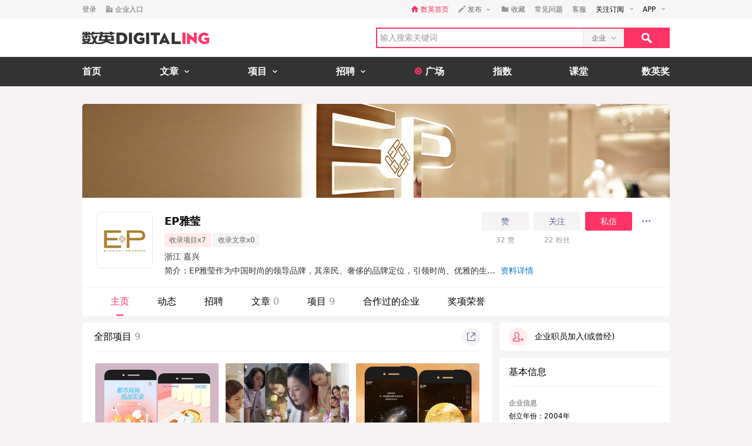

--- FILE ---
content_type: text/html; charset=utf-8
request_url: https://www.digitaling.com/company/10288
body_size: 17585
content:
<!DOCTYPE html>
<html xmlns="https://www.w3.org/1999/xhtml">
<head>
    <meta http-equiv="Content-Type" content="text/html; charset=utf-8"/>
    <title>EP雅莹的主页-数英</title>
    <meta name="keywords" content="EP雅莹,EP 雅莹,时尚服装数英,数英网,DIGITALING"/>
	<meta name="description" content="EP雅莹,EP 雅莹,时尚服装数英网@DIGITALING"/>
    <meta name="author" content="数英网"/>
    <meta name="copyright" content="www.digitaling.com"/>
    <meta property="qc:admins" content="260344627764171414167637577363547716"/>
    <link href="https://file.digitaling.com/creator/icons/iconfont.css" rel="stylesheet" />
    <link href="https://file.digitaling.com/creator/css/creator.css?v=260130" rel="stylesheet" />
        <link href="https://file.digitaling.com/creator/css/comment.css" rel="stylesheet" />
            <script src="https://file.digitaling.com/creator/icons/iconfont.js"></script>
    <link rel="shortcut icon" href="https://www.digitaling.com/file/images/favicon.ico" type="image/x-icon" />
</head>
<body class="bg_f53">
    <div id="header" class="bg_fff">
                <div class="h_32">
            <div id="d_site" class="d_site">
                <div class="site_nav">
                    <div class="site_auto site_nav_con font_12 clearfix" id="site_nav_ul">
                        <div class="f_l snc_left">
                                                        <div class="flex l_center"><a class="color_636 mg_r_16" href="https://www.digitaling.com/login?go=aHR0cHM6Ly93d3cuZGlnaXRhbGluZy5jb20vY29tcGFueS8xMDI4OA==">登录</a><a class="flex l_center color_636" href="https://www.digitaling.com/login/company"><i class="headfont hicon_company ft_12 mg_r_4"></i><em class="v_m">企业入口</em></a></div>
                                                    </div>
                        <ul class="f_r snc_right flex r_center clearfix">
                            <li class="em_li mg_r_16"><a class="flex l_center h_line_32 color_red" href="https://www.digitaling.com"><i class="headfont hicon_home_fill ft_12 mg_r_4 color_red"></i><em class="v_m">数英首页</em></a></li>
                                                        <li class="snc_li mg_r_16">
                                <div class="sncl_item"><a class="h_line_32 flex l_center pd_r_4"><i class="headfont hicon_pen ft_12 mg_r_4"></i><em class="v_m mg_r_8">发布</em><i class="icon a_d_icon"></i></a></div>
                                <div class="sncl_drop w_88">
                                    <p><a href="https://www.digitaling.com/login?go=aHR0cHM6Ly93d3cuZGlnaXRhbGluZy5jb20vYXJ0aWNsZXMvcHVibGlzaA==">发布文章</a></p>
                                    <p><a href="https://www.digitaling.com/login?go=aHR0cHM6Ly93d3cuZGlnaXRhbGluZy5jb20vcHJvamVjdHMvcHVibGlzaA==">发布项目</a></p>
                                    <p><a href="https://www.digitaling.com/login?go=aHR0cHM6Ly93d3cuZGlnaXRhbGluZy5jb20vbW9tZW50cw==">发布发现</a></p>
                                </div>
                            </li> 
                            <li class="em_li mg_r_16"><a class="h_line_32 flex l_center color_636" href="https://www.digitaling.com/login?go=aHR0cHM6Ly93d3cuZGlnaXRhbGluZy5jb20vY3JlYXRvci9jb2xsZWN0L2Zhdm9yaXRl"><i class="headfont hicon_collect_fill ft_12 mg_r_4"></i><em class="v_m">收藏</em></a></li>
                                                        <li class="em_li mg_r_16"><a class="h_line_32 color_636" href="https://www.digitaling.com/login?go=aHR0cHM6Ly93d3cuZGlnaXRhbGluZy5jb20vY3JlYXRvci9xdWVzdGlvbnM=">常见问题</a></li>
                            <li class="em_li mg_r_8"><a class="h_line_32 color_636" href="https://www.digitaling.com/login?go=[base64]">客服</a></li>
                            <li>
                                <div class="site_nav_li"><a class="show pd_0_9 clearfix" target="_blank" href="https://www.digitaling.com/about/follow"><em class="f_l">关注订阅</em><i class="f_l icon a_d_icon"></i></a></div>
                                <div class="site_nav_list w_170" style="right:0; left:auto;">
                                    <div class="pd_10 rss_box pos_rel">
                                        <div class="mg_b_20"><a class="icon bsns_blk_weixin mg_r_20" title="DIGITALING微信" target="_blank" href="https://www.digitaling.com/about/follow"></a><a class="icon bsns_blk_sina mg_r_20" title="DIGITALING新浪微博" target="_blank" href="http://weibo.com/1734726933"></a><a class="icon bsns_blk_rss mg_r_20" title="DIGITALING RSS订阅" target="_blank" href="https://www.digitaling.com/rss"></a><a class="icon ab_r_icon" title="更多关注" target="_blank" href="https://www.digitaling.com/about/follow"></a></div>
                                        <div class="digital_wx hide">
                                            <div class="digital_wx_box">
                                                <div class="mg_b_5 p_img"></div>
                                                <div class="a_c color_333">关注微信，一起数字进行时</div>
                                                <i class="icon qrcba_tan"></i>
                                            </div>
                                        </div>
                                        <div class="mg_b_5"><a class="color_999" target="_blank" href="http://qm.qq.com/cgi-bin/qm/qr?k=wwNO63zkGthB2r_bD6KvsPKG-7mytdwH">数英Q群: 16588337 (满员)</a></div>
                                        <div class="mg_b_5"><a class="color_999" target="_blank" href="http://shang.qq.com/wpa/qunwpa?idkey=b2107f4873d1a2ecc876a8eab48578a5107babb8383d23ee47d762cb309a80c4">数英二群: 32080189 (可申)</a></div>
                                        <div><a class="color_999" target="_blank" href="http://shang.qq.com/wpa/qunwpa?idkey=05c9fb6ad204d87a037f539dae63085ca99b03a0f15e54ff76afe00da8117332">认证作者Q群: 168909472</a></div>
                                    </div>
                                </div>
                            </li>
                            <li>
                                <div class="site_nav_li"><a class="show pd_0_9 clearfix" target="_blank" href="https://app.digitaling.com"><em class="f_l">APP</em><i class="f_l icon a_d_icon"></i></a></div>
                                <div class="site_nav_list w_170" style="right:0; left:auto;">
                                    <div class="pd_10">
                                        <div class="mg_b_10 clearfix"><a target="_blank" href="https://itunes.apple.com/cn/app/id1052117670"><img alt="" class="nav_apple" src=""></a></div>
                                        <div class="mg_b_10 clearfix"><a target="_blank" href="http://a.app.qq.com/o/simple.jsp?pkgname=com.android.app.digitaling"><img alt="" class="nav_android" src=""></a></div>
                                        <div class="mg_b_10 clearfix"><img alt="手机扫一扫，下载数英APP" class="nav_qrc" src=""></div>
                                        <div class="a_c color_333">手机扫一扫，下载数英APP</div>
                                    </div>
                                </div>
                            </li>
                        </ul>
                    </div>
                </div>
                            </div>
        </div>
        <div id="header_con" class="global_top">
            <div class="header_auto">
                <div class="head_top site_auto clearfix">
                    <div class="head_logo f_l"><a href="https://www.digitaling.com/"><img src="https://file.digitaling.com/images/common/logo.@2x.png" width="216" height="21" alt="数英网 DIGITALING" title="数英网 DIGITALING" /></a></div>
                    <div class="head_r f_r clearfix">
                        <div class="head_seacrh f_l clearfix">
                            <input type="text" id="keywordshead" class="f_l seaech_input" name="search" autocomplete="off" placeholder="输入搜索关键词" value="" />
                            <div class="f_l hs_select" id="hs_select"><a class="show_hslist"><em class="v_m">企业</em><i class="icon arrow_hs_icon mg_l_10"></i></a><ul class="hs_list hide" id="hs_list"><li values="all"><a>全部</a></li><li values="company" class="hide"><a>企业</a></li><li values="articles"><a>文章</a></li><li values="projects"><a>项目</a></li><li values="jobs"><a>职位</a></li><li values="people"><a>人</a></li></ul><input type="hidden" name="cathead" value="company" id="cathead"></div>                        </div>
                        <div class="f_l"><a class="search_red_btn" href="javascript:void(0);" onClick="searchs.global('head');"><i class="icon search_icon"></i></a></div>
                    </div>
                </div>
            </div>
            <!--end header top-->
            <!--end nav-->
            <div class="navs">
                <div class="site_auto">
                    <ul class="clearfix">
                        <li class=" n_none">
                            <span class="n_span n_home"><a href="https://www.digitaling.com">首页</a></span>
                        </li>
                        <li class="">
                            <span class="n_span w_150"><a href="https://www.digitaling.com/articles"><b>文章</b><i class="icon nav_mb_icon mg_l_10"></i></a></span>
                            <div class="nav_hover clearfix">
                                <dl><dd><a href="https://www.digitaling.com/articles"><em><i class="icon nall_icon"></i></em><span>全部</span></a></dd></dl>
                                <div class="f_l">
                                    <dl>
                                        <dd><a href="https://www.digitaling.com/articles/headline"><em><i class="icon ntran_icon"></i></em><span>头条</span></a></dd>
                                        <dd><a href="https://www.digitaling.com/articles/choice"><em><i class="icon ntran_icon"></i></em><span>精选</span></a></dd>
                                        <dd><a href="https://www.digitaling.com/articles/hot"><em><i class="icon ntran_icon"></i></em><span>热文</span></a></dd>
                                        <dd><a href="https://www.digitaling.com/feature"><em><i class="icon ntran_icon"></i></em><span>特色专栏</span></a></dd>
                                        <dd><a href="https://www.digitaling.com/collections/hot"><em><i class="icon ntran_icon"></i></em><span>推荐收藏夹</span></a></dd>
                                    </dl>
                                </div>
                            </div>
                        </li>
                        <li class="">
                            <span class="n_span w_150"><a href="https://www.digitaling.com/projects"><b>项目</b><i class="icon nav_mb_icon mg_l_10"></i></a></span>
                            <div class="nav_hover project_nav clearfix">
                                <dl><dd><a href="https://www.digitaling.com/projects/all"><em><i class="icon nall_icon"></i></em><span>全部</span></a></dd></dl>
                                <div class="f_l">
                                    <dl>
                                        <dd><a href="https://www.digitaling.com/projects/weekly"><em><i class="icon ntran_icon"></i></em><span>每周项目精选</span></a></dd>
                                        <dd><a href="https://www.digitaling.com/projects/monthly"><em><i class="icon ntran_icon"></i></em><span>每月项目精选</span></a></dd>
                                        <dd><a href="https://www.digitaling.com/projects/international"><em><i class="icon ntran_icon"></i></em><span>海外项目精选</span></a></dd>
                                        <dd><a href="https://www.digitaling.com/projects/hot"><em><i class="icon ntran_icon"></i></em><span>近期热门项目</span></a></dd>
                                        <dd><a href="https://www.digitaling.com/projects/favorite"><em><i class="icon ntran_icon"></i></em><span>近期最多收藏</span></a></dd>
                                        <dd><a href="https://www.digitaling.com/awards/all"><em><i class="icon ntran_icon"></i></em><span>全球奖库</span></a></dd>
                                        <!-- <dd><a href="https://www.digitaling.com/dawards/winners"><em><i class="icon ntran_icon"></i></em><span>获奖项目</span></a></dd> -->
                                    </dl>
                                </div>
                            </div>
                        </li>
                        <li class="">
                            <span class="n_span w_150 "><a href="https://www.digitaling.com/jobs"><b>招聘</b><i class="icon nav_mb_icon mg_l_10"></i></a></span>
                            <div class="nav_hover">
                                <dl>
                                    <dd><a href="https://www.digitaling.com/search/jobs"><em><i class="icon nall_icon"></i></em><span>全部</span></a></dd>
                                    <dd><a href="https://www.digitaling.com/search/jobs?func=1"><em><i class="icon ntran_icon"></i></em><span>创意/设计</span></a></dd>
                                    <dd><a href="https://www.digitaling.com/search/jobs?func=2"><em><i class="icon ntran_icon"></i></em><span>文案/策划</span></a></dd>
                                    <dd><a href="https://www.digitaling.com/search/jobs?func=4"><em><i class="icon ntran_icon"></i></em><span>客户/市场</span></a></dd>
                                    <dd><a href="https://www.digitaling.com/search/jobs?func=5"><em><i class="icon ntran_icon"></i></em><span>运营/产品</span></a></dd>
                                    <dd><a href="https://www.digitaling.com/search/jobs?func=3"><em><i class="icon ntran_icon"></i></em><span>技术/制作</span></a></dd>
                                </dl>
                            </div>
                        </li>
                        <li class=" n_none">
                            <span class="n_span n_per"><a href="https://www.digitaling.com/moments"><i class="icon tlicon_moment"></i><b>广场</b></a></span>
                        </li>
                        <li class="n_none "><span class="n_span"><a href="https://www.digitaling.com/dindex">指数</a></span></li>
                        <li class="n_none"><span class="n_span"><a href="https://www.digitaling.com/kt" target="_blank" class="font_b">课堂</a></span></li>
                        <li class="nav_last"><a href="https://www.digitaling.com/dawards" target="_blank" class="font_b">数英奖</a></li>
                    </ul>
                </div>
            </div>
        </div>
        <!--end nav-->
        <input type="hidden" name="userType" value="" id="userType">
        <input type="hidden" name="userId" value="" id="loginUserId">
	</div>        <div class="wrapper" id="wrapper">
        <div class="pd_left">
            <div class="site_auto pd_t_30">
                <input type="hidden" name="company_id" id="company_id" value="10288">
<input type="hidden" name="company_type" id="company_type" value="1">
<div class="dc_box br_5 mg_b_12">
	        <div class="dc_card_box">
        <div class="dc_card">
            <div class="dc_banner">
                <img src="https://file.digitaling.com/eImg/banner/20170314/20170314185048_58330.jpg">
            </div>
        </div>
    </div>
            <div class="dc_info_box">
        <div class="pd_24_16 flex">
            <div class="dc_info_logo mg_r_20">
                <div class="thumb wh96_box cur_pt" onclick="openPop('popup_zoom_avatar');">
                    <img src="https://file.digitaling.com/eImg/logo/20170314/20170314185034_96656_320.png" width="156" alt="EP雅莹" title="点击查看大图">
                </div>
            </div>
            <div class="flex_1 dc_info_detail">
                <div class="flex jc_sb">
                    <div class="flex_1">
                        <h1 class="flex l_center mg_b_4 font_18">
                            <span id="company_name">EP雅莹</span>
                                                    </h1>
                        <div class="list_tag_box flex l_center">
                                                        <span >收录项目x7</span>
                            <span style="background:#f5f3f3;">收录文章x0</span>
                                                                                </div>
                    </div>
                    <div>
                    	                        <div class="flex r_center">
                        	                            <button class="lh32_btn w_80 bg_f53 color_link mg_r_8 zan_com_btn" onclick="openPop('dialog_login');">赞</button>
                            <button class="lh32_btn w_80 bg_f53 color_link mg_r_8 follow_btn" onclick="openPop('dialog_login');">关注</button>
                            <button class="lh32_btn w_80 bg_red color_fff mg_r_8" onclick="openPop('dialog_login');">私信</button>
                                                        <div class="cons_modify_box">
                                <div class="list_more_box wcqrc_over_btn">
                                    <button class="cl32_btn dd_more"><i class="groupfont gicon_ellipsis"></i></button>
                                    <div class="list_more_pop">
                                        <div class="list_more_pop_inner">
                                            <div class="lmp_info">
                                                <p><a href="javascript:;" class="copy_link_btn" data-clipboard-text="https://www.digitaling.com/company/10288"><i class="groupfont gicon_link"></i>复制链接</a></p>
                                                <p><a href="javascript:void(0);" onclick="window.open('http://service.weibo.com/share/share.php?title=EP%E9%9B%85%E8%8E%B9&url=https%3A%2F%2Fwww.digitaling.com%2Fcompany%2F10288&source=bookmark&appkey=270959447&ralateUid=1734726933&pic=https://file.digitaling.com/eImg/logo/20170314/20170314185034_96656_320.png','newwindow','height=400, width=500')"><i class="groupfont gicon_weibo"></i>微博</a></p>
                                                <p><span><i class="groupfont gicon_wechat"></i>微信扫一扫</span></p>
                                                <p class="wcqrc_box loading" data-clipboard-text="https://www.digitaling.com/company/10288"><img src="https://file.digitaling.com/www/images/loading.gif" width="32"></p>
                                            </div>
                                        </div>
                                    </div>
                                </div>
                            </div>
                        </div>
                                                <div class="flex l_center font_12 h_line_32 a_c color_969">
                            <div class="w_80 mg_r_8"><span id="zanCount">32</span> 赞</div>
                            <div class="w_80"><span id="friendsCount">22</span> 粉丝</div>
                        </div>
                    </div>
                </div>
                                <div class="w_640_box lh_24 font_14 color_313">
                    <div class="flex l_center"><span class="inline_bk mg_r_8">浙江 嘉兴</span></div>
                                        <div id="dc_top_intro" class="dc_top_intro">
                        <div class="dc_intro_show"><span>简介：EP雅莹作为中国时尚的领导品牌，其亲民、奢侈的品牌定位，引领时尚、优雅的生活方式，传递平衡·爱·幸福的价值主张，结合国际流行趋势及现代中国时尚元素，提供优雅、时尚、高品质的全系列服装，满足都市女性多重生活形态的着装需求。 ...</span><a class="show_all_intro color_blue">资料详情</a></div>
                        <div class="dc_intro_all hide">
                            <div class="dc_intro_text">简介：EP雅莹作为中国时尚的领导品牌，其亲民、奢侈的品牌定位，引领时尚、优雅的生活方式，传递平衡·爱·幸福的价值主张，结合国际流行趋势及现代中国时尚元素，提供优雅、时尚、高品质的全系列服装，满足都市女性多重生活形态的着装需求。 <br/><br/>雅莹服装致力于发展成为集研发设计、采购生产、物流、零售于一体的国际化管理模式、引领中国时尚的品牌时装公司。主导品牌EP雅莹，致力塑造亲民、奢侈的时尚品牌，引领时尚、优雅的生活方式，传递平衡·爱·幸福的价值理念，通过与国际同步的企划设计能力，展现现代女性优雅智慧的力量。<br/><br/>EP雅莹执着于现代都市女性的优雅力量展现，深化于心，外化于形， EP雅莹形成精致、优雅的时装设计风格；无论是轻松的日常生活，还是快节奏的职场生活；亦或个性化的商旅、自在惬意的假日、欢愉的派对等多重生活形态，EP雅莹 “十全十美”的精美产品系列皆可完美妆点。</div>
                            <div class="dc_address_all">
                                <p class="font_b lh_40 color_black">办公地址</p>
                                <ul class="mep_location_list">
                                	                                    <li>
                                        <div class="flex lr_center">
                                            <div class="flex lr_center">
                                                <b class="color_black">浙江 嘉兴</b>
                                                <a class="icon_lmp_box cl20_btn bg_fef flex flex_c jc_c mg_l_8"><i class="groupfont gicon_home_fill color_red font_10"></i>
                                                    <span class="title_lmp">首页右侧显示</span>
                                                </a>
                                            </div>
                                            <div class="flex r_center">
                                                <a class="cl32_btn bg_f53 flex flex_c jc_c" data-tel="4001666555" title="点击查看电话"><i class="groupfont gicon_phone color_red font_16"></i></a>
                                            </div>
                                        </div>
                                        <p class="lh_24">浙江省嘉兴市华云路160号</p>
                                    </li>
                                	                                </ul>
                            </div>
                            <button class="close_intro_btn lh32_bd_btn">收起</button>
                        </div>
                    </div>
                                    </div>
            </div>
        </div>
        <!-- nav tabs -->
        <div class="dci_tab">
            <ul class="flex l_center">
            	            
                <li class="current"><a href="https://www.digitaling.com/company/10288">主页</a></li>
          
                                
                <li ><a href="https://www.digitaling.com/company/states/10288">动态</a></li>
                <li ><a href="https://www.digitaling.com/company/jobs/10288">招聘</a></li>
                <li ><a href="https://www.digitaling.com/company/articles/10288">文章 <span>0</span></a></li>
                <li ><a href="https://www.digitaling.com/company/projects/10288">项目 <span>9</span></a></li>
                
                                                <li ><a href="https://www.digitaling.com/company/partner/10288">合作过的企业</a></li>
                                <li ><a href="https://www.digitaling.com/company/awards/10288">奖项荣誉</a></li>
                            </ul>
        </div>
    </div>
</div>
<!-- 展示电话号码pop -->
<div id="popup_telphone" class="popup popup_close">
    <div class="popup_overlay"></div>
    <div class="popup_content">
        <div class="w_340 a_c color_313">
            <div class="flex jc_c lh_32"><a class="cl32_btn bg_red flex flex_c jc_c mg_r_20" data-tel="021-52340080" title="点击查看电话"><i class="groupfont gicon_phone font_16"></i></a><b>021-8888888</b></div>
            <div class="lh_24 mg_b_12"><span>数英</span></div>
            <div><a class="lh32_bd_btn w_80 close_pop" onclick="closePop('popup_telphone');">关闭</a></div>
        </div>
    </div>
</div>
<!-- 查看大图 -->
<div id="popup_zoom_avatar" class="popup popup_close">
    <div class="popup_overlay"></div>
    <div class="popup_content">
        <div class="cons_detail_infos w_464" style="width:360px;">
            <div class="cdi_header flex lr_center">
                <div>EP雅莹</div>
                <div><button class="close_pop_btn" onclick="closePop('popup_zoom_avatar');"><i class="groupfont gicon_close"></i></button></div>
            </div>
            <div class="cdi_body pd_20">
                <div class="lh_0">
                <img src="https://file.digitaling.com/eImg/logo/20170314/20170314185034_96656_320.png" width="320" alt="EP雅莹" title="EP雅莹">
                </div>
            </div>
        </div>
    </div>
</div>

                <!-- 内容 -->
                <div class="flex">
                    <div class="flex_1 dc_con_left">
                                                <!-- 项目 -->
                        <div class="bg_fff br_5 pd_0_16_20 mg_b_12">
                        	                            
                                                        <div class="flex lr_center lh48_box mg_b_20">
                                <div>全部项目 <span class="color_969">9</span></div>
                                <div>
                                    <div class="list_more_box wcqrc_over_btn">
                                        <button class="cl32_btn"><i class="groupfont gicon_share"></i></button>
                                        <div class="list_more_pop">
                                            <div class="list_more_pop_inner">
                                                <div class="lmp_info">
                                                    <p><span><i class="groupfont gicon_wechat"></i>微信扫一扫</span></p>
                                                    <p class="wcqrc_box loading" data-clipboard-text="https://www.digitaling.com/company/projects/10288"><img src="https://file.digitaling.com/www/images/loading.gif" width="32"></p>
                                                </div>
                                            </div>
                                        </div>
                                    </div>
                                </div>
                            </div>
                            <div class="pd_0_2" style="padding:0 2px;">
                                <ul class="dc_pro_list clearfix">
                                                                        <li>
                                        <div><a href="https://www.digitaling.com/projects/95437.html" target="_blank" class="wh_210_130 thumb"><img src="https://file.digitaling.com/eImg/cover/20200107/20200107131900_77590.jpg" alt="EP雅莹 -“母亲力MAX大考验”手机移动网站H5" title="EP雅莹 -“母亲力MAX大考验”手机移动网站H5"></a></div>
                                        <div class="pdl_info">
                                            <h4><a href="https://www.digitaling.com/projects/95437.html" target="_blank">EP雅莹 -“母亲力MAX大考验”手机移动网站H5</a></h4>
                                            <div class="font_12 h_40">
                                                <p><em>Brand:</em><a href="https://www.digitaling.com/company/10288" target="_blank">EP雅莹</a></p>
                                                <p class="mg_t_5"><em>By:</em><a href="https://www.digitaling.com/company/12260" target="_blank">KoiKreative锦鲤互动 北京</a></p>                                            </div>
                                            <div class="flex_1 flex l_center dc_sns_panel">
                                                <a href="https://www.digitaling.com/projects/95437.html" target="_blank" class="color_red"><i class="groupfont gicon_star"></i>2</a>
                                                <a href="https://www.digitaling.com/projects/95437.html" target="_blank"><i class="groupfont gicon_collect_fill"></i>13</a>                                                                                            </div>
                                            <div class="flex lr_center">
                                                <div><span class="color_969 font_12">2019-12-24</span></div>
                                                <div class="flex r_center dc_list_tag_box">
                                                    <span title="频道收录"><svg class="svgicon" aria-hidden="true"><use xlink:href="#gicon_d_red_tag"></use></svg></span>
                                                                                                                                                                                                            </div>
                                            </div>
                                        </div>
                                    </li>
                                                                        <li>
                                        <div><a href="https://www.digitaling.com/projects/58428.html" target="_blank" class="wh_210_130 thumb"><img src="https://file.digitaling.com/eImg/cover/20190312/20190312152548_48595.jpg" alt="EP雅莹：每个女孩，都可以做最美的自己" title="EP雅莹：每个女孩，都可以做最美的自己"><span class="video_tag wh24"><i class="groupfont gicon_video"></i></span></a></div>
                                        <div class="pdl_info">
                                            <h4><a href="https://www.digitaling.com/projects/58428.html" target="_blank">EP雅莹：每个女孩，都可以做最美的自己</a></h4>
                                            <div class="font_12 h_40">
                                                <p><em>Brand:</em><a href="https://www.digitaling.com/company/10288" target="_blank">EP雅莹</a></p>
                                                <p class="mg_t_5"><em>By:</em><a href="https://www.digitaling.com/company/14654" target="_blank">MNT 杭州</a></p>                                            </div>
                                            <div class="flex_1 flex l_center dc_sns_panel">
                                                <a href="https://www.digitaling.com/projects/58428.html" target="_blank" class="color_red"><i class="groupfont gicon_star"></i>8</a>
                                                <a href="https://www.digitaling.com/projects/58428.html" target="_blank"><i class="groupfont gicon_collect_fill"></i>45</a>                                                <a href="https://www.digitaling.com/projects/58428.html#comment" target="_blank"><i class="groupfont gicon_comment_fill"></i>3</a>                                            </div>
                                            <div class="flex lr_center">
                                                <div><span class="color_969 font_12">2019-03-13</span></div>
                                                <div class="flex r_center dc_list_tag_box">
                                                    <span title="首页推荐"><svg class="svgicon" aria-hidden="true"><use xlink:href="#gicon_red_home"></use></svg></span>
                                                                                                                                                                                                            </div>
                                            </div>
                                        </div>
                                    </li>
                                                                        <li>
                                        <div><a href="https://www.digitaling.com/projects/22961.html" target="_blank" class="wh_210_130 thumb"><img src="https://file.digitaling.com/eImg/cover/20170823/20170823121528_66349.jpg" alt="EP豐·啓之旅，走进EP星球的梦幻时空" title="EP豐·啓之旅，走进EP星球的梦幻时空"></a></div>
                                        <div class="pdl_info">
                                            <h4><a href="https://www.digitaling.com/projects/22961.html" target="_blank">EP豐·啓之旅，走进EP星球的梦幻时空</a></h4>
                                            <div class="font_12 h_40">
                                                <p><em>Brand:</em><a href="https://www.digitaling.com/company/10288" target="_blank">EP雅莹</a></p>
                                                <p class="mg_t_5"><em>By:</em><a href="https://www.digitaling.com/company/11876" target="_blank">icreative 创煜互动 嘉兴</a></p>                                            </div>
                                            <div class="flex_1 flex l_center dc_sns_panel">
                                                <a href="https://www.digitaling.com/projects/22961.html" target="_blank" class="color_red"><i class="groupfont gicon_star"></i>5</a>
                                                <a href="https://www.digitaling.com/projects/22961.html" target="_blank"><i class="groupfont gicon_collect_fill"></i>17</a>                                                                                            </div>
                                            <div class="flex lr_center">
                                                <div><span class="color_969 font_12">2017-08-22</span></div>
                                                <div class="flex r_center dc_list_tag_box">
                                                    <span title="首页推荐"><svg class="svgicon" aria-hidden="true"><use xlink:href="#gicon_red_home"></use></svg></span>
                                                                                                                                                                                                            </div>
                                            </div>
                                        </div>
                                    </li>
                                                                        <li>
                                        <div><a href="https://www.digitaling.com/projects/21087.html" target="_blank" class="wh_210_130 thumb"><img src="https://file.digitaling.com/eImg/cover/20170314/20170314140455_34237.jpg" alt="EP雅莹：这是一个自带礼物的朋友圈" title="EP雅莹：这是一个自带礼物的朋友圈"></a></div>
                                        <div class="pdl_info">
                                            <h4><a href="https://www.digitaling.com/projects/21087.html" target="_blank">EP雅莹：这是一个自带礼物的朋友圈</a></h4>
                                            <div class="font_12 h_40">
                                                <p><em>Brand:</em><a href="https://www.digitaling.com/company/10288" target="_blank">EP雅莹</a></p>
                                                <p class="mg_t_5"><em>By:</em><a href="https://www.digitaling.com/company/11876" target="_blank">icreative 创煜互动 嘉兴</a></p>                                            </div>
                                            <div class="flex_1 flex l_center dc_sns_panel">
                                                <a href="https://www.digitaling.com/projects/21087.html" target="_blank" class="color_red"><i class="groupfont gicon_star"></i>7.7</a>
                                                <a href="https://www.digitaling.com/projects/21087.html" target="_blank"><i class="groupfont gicon_collect_fill"></i>11</a>                                                                                            </div>
                                            <div class="flex lr_center">
                                                <div><span class="color_969 font_12">2017-03-15</span></div>
                                                <div class="flex r_center dc_list_tag_box">
                                                    <span title="首页推荐"><svg class="svgicon" aria-hidden="true"><use xlink:href="#gicon_red_home"></use></svg></span>
                                                                                                                                                                                                            </div>
                                            </div>
                                        </div>
                                    </li>
                                                                        <li>
                                        <div><a href="https://www.digitaling.com/projects/18518.html" target="_blank" class="wh_210_130 thumb"><img src="https://file.digitaling.com/eImg/cover/20160815/20160815192427_95865.jpg" alt="雅莹服装：游雅园身处，觅东方意韵" title="雅莹服装：游雅园身处，觅东方意韵"></a></div>
                                        <div class="pdl_info">
                                            <h4><a href="https://www.digitaling.com/projects/18518.html" target="_blank">雅莹服装：游雅园身处，觅东方意韵</a></h4>
                                            <div class="font_12 h_40">
                                                <p><em>Brand:</em><a href="https://www.digitaling.com/company/10288" target="_blank">EP雅莹</a></p>
                                                <p class="mg_t_5"><em>By:</em><a href="https://www.digitaling.com/company/11876" target="_blank">icreative 创煜互动 嘉兴</a></p>                                            </div>
                                            <div class="flex_1 flex l_center dc_sns_panel">
                                                <a href="https://www.digitaling.com/projects/18518.html" target="_blank" class="color_red"><i class="groupfont gicon_star"></i>10</a>
                                                <a href="https://www.digitaling.com/projects/18518.html" target="_blank"><i class="groupfont gicon_collect_fill"></i>16</a>                                                <a href="https://www.digitaling.com/projects/18518.html#comment" target="_blank"><i class="groupfont gicon_comment_fill"></i>1</a>                                            </div>
                                            <div class="flex lr_center">
                                                <div><span class="color_969 font_12">2016-08-16</span></div>
                                                <div class="flex r_center dc_list_tag_box">
                                                    <span title="首页推荐"><svg class="svgicon" aria-hidden="true"><use xlink:href="#gicon_red_home"></use></svg></span>
                                                                                                                                                                                                            </div>
                                            </div>
                                        </div>
                                    </li>
                                                                        <li>
                                        <div><a href="https://www.digitaling.com/projects/16032.html" target="_blank" class="wh_210_130 thumb"><img src="https://file.digitaling.com/eImg/cover/20151126/20151126120647_79677.jpg" alt="EP 雅莹：《妈妈说什么都是真的》  感恩节催泪视频" title="EP 雅莹：《妈妈说什么都是真的》  感恩节催泪视频"><span class="video_tag wh24"><i class="groupfont gicon_video"></i></span></a></div>
                                        <div class="pdl_info">
                                            <h4><a href="https://www.digitaling.com/projects/16032.html" target="_blank">EP 雅莹：《妈妈说什么都是真的》  感恩节催泪视频</a></h4>
                                            <div class="font_12 h_40">
                                                <p><em>Brand:</em><a href="https://www.digitaling.com/company/10288" target="_blank">EP雅莹</a></p>
                                                                                            </div>
                                            <div class="flex_1 flex l_center dc_sns_panel">
                                                <a href="https://www.digitaling.com/projects/16032.html" target="_blank" class="color_red"><i class="groupfont gicon_star"></i>9.4</a>
                                                <a href="https://www.digitaling.com/projects/16032.html" target="_blank"><i class="groupfont gicon_collect_fill"></i>19</a>                                                <a href="https://www.digitaling.com/projects/16032.html#comment" target="_blank"><i class="groupfont gicon_comment_fill"></i>1</a>                                            </div>
                                            <div class="flex lr_center">
                                                <div><span class="color_969 font_12">2015-11-26</span></div>
                                                <div class="flex r_center dc_list_tag_box">
                                                    <span title="首页推荐"><svg class="svgicon" aria-hidden="true"><use xlink:href="#gicon_red_home"></use></svg></span>
                                                                                                                                                                                                            </div>
                                            </div>
                                        </div>
                                    </li>
                                                                    </ul>
                                                                 <div class="a_c"><a href="https://www.digitaling.com/company/projects/10288" class="lh40_bd_btn w_120 color_link">查看全部</a></div>
                                                            </div>
                                                    </div>
                                                
                                                <!-- 文章 -->
                                                <!-- 发现 -->
                                                <div class="bg_fff br_5 pd_0_16_20">
                            <div class="flex lr_center lh48_box mg_b_8">
                                <div>发现</div>
                                <div>
                                    <div class="list_more_box wcqrc_over_btn">
                                        <button class="cl32_btn"><i class="groupfont gicon_share"></i></button>
                                        <div class="list_more_pop">
                                            <div class="list_more_pop_inner">
                                                <div class="lmp_info">
                                                    <p><span><i class="groupfont gicon_wechat"></i>微信扫一扫</span></p>
                                                    <p class="wcqrc_box loading" data-clipboard-text="https://www.digitaling.com/company/moments/10288"><img src="https://file.digitaling.com/www/images/loading.gif" width="32"></p>
                                                </div>
                                            </div>
                                        </div>
                                    </div>
                                </div>
                            </div>
                            <div class="content_null_box">
                                <div class="mg_b_8"><i class="groupfont gicon_explors"></i></div>
                                <p>还没有发现</p>
                            </div>
                        </div>
                                            </div>
                    <div class="dc_con_right">
                    	                        <div class="bg_fff br_5 mg_b_12 over_f_h hide" id="right_dindex_box">
                            <div class="pd_12">
                            	                            	<input type="hidden" id="dindex_history" data-years="[2021,2022,2023,2024,2025]" value="[1134,1395,1112,1140,967]">
                                <div class="lh_24 font_16 pd_0_4" id="dc_right_dindex"></div>
                            </div>
                        </div>
                                                
                                                <div class="bg_fff br_5 pd_8_16 mg_b_12"><a href="javascript:;" class="flex l_center staff_join_link staff_join_btn ft_14" data-flag="0" data-len="10"><span class="wh32_box mg_r_12"><i class="groupfont gicon_staff_add ft_18"></i></span>企业职员加入(或曾经)</a></div>
                                                
                        <!-- infos maps -->
                        <div class="bg_fff br_5 pd_0_16 mg_b_12">
        </div>
<div class="bg_fff br_5 pd_0_16 mg_b_12">
            <div>
        <div class="lh48_box">基本信息</div>
        <div class="pd_t_16 font_14 lh_20 pd_b_12">
            <div class="mg_b_12 hide">
            <h6 class="flex l_center color_969 lh_24 font_12"><svg class="svgicon font_24 mg_r_8" aria-hidden="true"><use xlink:href="#gicon_wechat_circle"></use></svg>微信</h6>
                            </div>
            <div class="mg_b_12 hide">
            <h6 class="flex l_center color_969 lh_24 font_12"><svg class="svgicon font_24 mg_r_8" aria-hidden="true"><use xlink:href="#gicon_link_circle"></use></svg>网站</h6>
                <ul>
                	                </ul>
            </div>
            <div class="mg_b_12 hide">
            <h6 class="flex l_center color_969 lh_24 font_12"><svg class="svgicon font_24 mg_r_8" aria-hidden="true"><use xlink:href="#gicon_circle_weibo"></use></svg>微博</h6>
                <ul>
                	                </ul>
            </div>
            <div class="font_12">
                <h6 class="color_969 lh_24 font_12">企业信息</h6>
                <ul>
                    <li>创立年份：2004年</li>
                    <li>规模：501-1000人</li>
                    
                                        
                    <li class="flex l_center"><span class="v_m">总机：</span><em class="mg_r_6">400****</em><a class="color_blue" onclick="detailPage.track(10288,4,3,'4001666555');" id="handle_tel_txt" data-tel="4001666555">显示</a></li>                                        
                    <li>所属行业：Clothing & Footwear 服装 </li>
                                        <li>地址：浙江 嘉兴<input type="hidden" id="map_address" value="浙江 嘉兴浙江省嘉兴市华云路160号"></li>
                    <li>浙江省嘉兴市华云路160号</li>
                                    </ul>
            </div>
        </div>
    </div>
    	    </div>

<div class="bg_f53 br_5 pd_0_16">
    <div class="flex lr_center bd_b_e0d lh_48">
        <p>常见问题</p>
                <button class="cl32_btn" onclick="openPop('dialog_login');"><i class="groupfont gicon_arrow font_14 color_link"></i></button>
            </div>
    <div class="">
        <ul class="pd_t_12 pd_b_20 lh_24 font_14">
            <li class="pd_4_0">什么是收录文章？首页推荐？数英奖？如何提升数英指数排名？ 如何创建企业账号？如何发布职位？
                <a class="color_blue" onclick="openPop('dialog_login');">详情查看</a>
        </li>
        </ul>
    </div>
</div>
                    </div>
                </div>
            </div>
        </div>
    </div>
    <div id="footer" class="pos_rel">
        		    <div class="footer_con">
        <div class="pd_left">
            <div class="site_auto">
                <div class="clearfix">
                    <div class="f_l w_160">
                        <h4>关于</h4>
                        <ul>
                            <li><a href="https://www.digitaling.com/about" target="_blank">关于我们</a></li>
                            <li><a href="https://www.digitaling.com/about/partner" target="_blank">合作伙伴</a></li>
                            <li><a href="https://app.digitaling.com" target="_blank">手机客户端</a></li>
                            <li><a href="https://www.digitaling.com/company/jobs/10000" target="_blank">加入我们</a></li>
                        </ul>
                    </div>
                    <div class="f_l w_160">
                        <h4>联系</h4>
                        <ul>
                            <li><a href="https://www.digitaling.com/apply" target="_blank">企业入驻</a></li>
                            <li><a href="https://www.digitaling.com/contact" target="_blank">联系我们</a></li>
                            <li><a href="https://www.digitaling.com/contact#businessCooperation" target="_blank">商务合作</a></li>
                            <li>                                <a href="https://www.digitaling.com/login/company?go=aHR0cHM6Ly93d3cuZGlnaXRhbGluZy5jb20vY29tcGFueS9hZHZlcnRpc2VtZW50" target="_blank">广告刊例</a>
                                                            </li>
                            <li><a href="https://www.digitaling.com/help/contribution" target="_blank">投稿</a></li>
                        </ul>
                    </div>
                    <div class="f_l w_160">
                        <h4>相关信息</h4>
                        <ul>
                            <li><a href="https://www.digitaling.com/people/articles/1000" target="_blank">帮助中心</a></li>
                            <li><a href="https://www.digitaling.com/help/feedback" target="_blank">意见反馈</a></li>
                            <li><a href="https://www.digitaling.com/help/agreement" target="_blank">用户协议</a></li>
                            <li><a href="https://www.digitaling.com/help/copyright" target="_blank">版权声明</a></li>
                            <li><a href="https://www.digitaling.com/login?go=[base64]" target="_blank">联系客服</a></li>
                        </ul>
                    </div>
                    <div class="f_r pd_t_35 w_285">
                        <div class="rss_box pos_rel">
                            <div><a class="icon bsns_blk_anzhuo mg_r_20" title="DIGITALING ANDROID APP" target="_blank" href="http://a.app.qq.com/o/simple.jsp?pkgname=com.android.app.digitaling"></a><a class="icon bsns_blk_apple mg_r_20" title="DIGITALING IOS APP" target="_blank" href="https://itunes.apple.com/cn/app/id1052117670"></a><a class="icon bsns_blk_weixin mg_r_20" title="DIGITALING微信" target="_blank" href="https://www.digitaling.com/about/follow"></a><a class="icon bsns_blk_sina mg_r_20" title="DIGITALING新浪微博" target="_blank" href="http://weibo.com/1734726933"></a><a class="icon bsns_blk_rss mg_r_20" title="DIGITALING RSS订阅" target="_blank" href="https://www.digitaling.com/rss"></a><a class="icon bsns_blk_youku" title="DIGITALING 优酷" target="_blank" href="http://i.youku.com/u/UMzEwMTU4Mjgw"></a></div>
                            <div class="digital_wx hide">
                                <div class="digital_wx_box">
                                    <p class="mg_b_5 p_img"></p>
                                    <p class="a_c color_333">关注微信，一起数字进行时</p>
                                    <i class="icon qrcba_tan"></i>
                                </div>
                            </div>
                            <div class="digital_rapp hide">
                                <div class="digital_rapp_box">
                                    <p class="mg_b_5 p_img"></p>
                                    <p class="a_c color_333">手机扫一扫，下载数英APP</p>
                                    <i class="icon qrcba_tan"></i>
                                </div>
                            </div>
                            <div class="digital_android hide">
                                <div class="digital_android_box">
                                    <p class="mg_b_5 p_img"></p>
                                    <p class="a_c color_333">手机扫一扫，下载数英APP</p>
                                    <i class="icon qrcba_tan"></i>
                                </div>
                            </div>
                        </div>
                    </div>
                </div>
            </div>
        </div>
    </div>
    <div class="footer_bottom">
        <div class="pd_left">
            <div class="site_auto">
                <div class="clearfix">
                    <div class="f_l w_510 pos_rel">
                        <div class="h_line_60 clearfix"><em class="inline_bk">数英网 DIGITALING &copy; 2026</em><a class="inline_bk mg_l_15 color_636" href="https://beian.miit.gov.cn/" target="_blank">沪ICP备13019248号-4</a><a href="http://www.beian.gov.cn/portal/registerSystemInfo?recordcode=31010702001522" target="_blank" class="inline_bk mg_l_15 color_636">沪公网安备31010702001522号</a><span class="inline_bk h_line_60"><a href="https://ss.knet.cn/verifyseal.dll?sn=e17092031010768973psax000000&comefrom=trust" target="_blank"><i class="icon icon_knet mg_l_15"></i></a><a href="http://v.pinpaibao.com.cn/authenticate/cert/?site=www.digitaling.com&at=official" target="_blank"><i class="icon icon_anquan mg_l_15"></i></a></span></div>
                    </div>
                </div>
            </div>
        </div>
    </div>
</div>
<!--公用提示信息old-->
<div class="hide" id="popup_tips">
    <div class="popup_con">
        <div class="a_c pd_20">
            <p class="font_14"><i class="icon success_icon mg_r_10"></i><b class="color_green v_m">资料更新成功！</b></p>
        </div>
    </div>
</div>    <!--end footer-->
    <!-- 评论 -->
<script type="text/html" class="hide" id="jstp_comment_item">
<div class="comment_item flex" id="comment_{{comment_id}}" data-value="{{comment_id}}" reply-count="{{reply_count}}">
	<div class="comment_avatar">
		<a href="{{comment_user_url}}" target="_blank"><img src="{{comment_user_avatar}}" alt="{{comment_user_nickname}}" title="{{comment_user_nickname}}" width="48"></a>
	</div>
	<div class="comment_right flex_1">
		<div class="comment_self">
			<div class="comment_cdi">
				<div class="cdi_info">
					<a href="{{comment_user_url}}" target="_blank" class="reply_nick nick" data-value="{{comment_user_id}}" data-utype="{{comment_user_type}}">{{comment_user_nickname}}</a>{{comment_author_tag}}{{comment_audit_tag}}
				</div>
			</div>
			<section class="comment_data">
				{{comment_data_text}}
				{{comment_data_pic}}
			</section>
			<div class="handle_panel flex lr_center">
				<div>{{comment_zan_tag}}<span class="time_txt">{{comment_data_time}}</span><a class="report_pl_btn" onclick="comments.report({{comment_conid}}, {{comment_id}}, this)">举报</a></div>
				<div>
					<a class="open_pl_btn" data-flag="true" onclick="comments.reply({{comment_id}},this,3);" data-replyname="{{comment_user_nickname}}">
						<i class="groupfont gicon_comment" title="回复"></i>
						<em class="">回复</em>
					</a>
					{{comment_zans_html}}
				</div>
			</div>
			<div class="reply_form hide">
				<div class="comment_input_box">
					<div contenteditable="true" spellcheck="false" placeholder="回复 {{comment_user_nickname}}" class="comment_input empty" id="conedit_{{comment_id}}"></div>
					<div class="comment_pic_preview hide">
						<div class="pic_item thumb"><img src="" alt=""></div>
						<div class="pic_handle" onclick="comments.deletePic(this);"><i class="groupfont gicon_block"></i></div>
					</div>
				</div>
				<div class="comment_tool clearfix">
					<div class="f_l pd_t_10">
						<ul class="flex nc_pub_tool">
							<li class="mg_r_16">
								<div class="emoji_con">
									<div class="emoji_box_btn" data-flag="true" id="open_emoji_{{comment_id}}" onclick="comments.emojiInit(this,{{comment_id}});"><i class="groupfont gicon_emoji" title="表情"></i></div>
								</div>
							</li>
							<li class="flex">
								<button class="comment_pic_btn" onclick="comments.uploadPic(this);"><i class="groupfont gicon_image" title="上传图片"></i></button>
								<input type="file" name="file" class="upload_comment_file" onchange="comments.uploadChange(this,2);">
							</li>
						</ul>
					</div>
					<div class="f_r">
						<span class="input_limit_num color_969">800</span><button class="pub_btn" disabled="disabled" data-cid="{{comment_id}}" onclick="comments.pubReply({{comment_id}},this, {{contype_id}});">发布</button>
					</div>
				</div>
			</div>
		</div>
		{{comment_sub_html}}
	</div>
</div>
</script>
<!-- 回复 -->
<script type="text/html" class="hide" id="jstp_reply_comment_item">
<div class="reply_comment_item flex" id="comment_{{comment_id}}" data-value="{{comment_id}}">
	<div class="comment_avatar"><a href="{{comment_user_url}}" target="_blank" class="bbc_avatar"><img src="{{comment_user_avatar}}" alt="{{comment_user_nickname}}" title="{{comment_user_nickname}}" class="br_cl" width="32"></a></div>
	<div class="flex_1">
		<div class="comment_self">
			<div class="comment_cdi">
				<div class="cdi_info">
					<a href="{{comment_user_url}}" target="_blank" class="reply_nick nick" data-value="{{comment_user_id}}" data-utype="{{comment_user_type}}">{{comment_user_nickname}}</a>{{comment_author_tag}}
					<em>回复</em>
					<a class="nick" href="{{reply_user_url}}" target="_blank">{{reply_user_nickname}}</a>{{reply_author_tag}}{{comment_audit_tag}}
				</div>
			</div>
			<section class="comment_data">
				{{comment_data_text}}
				{{comment_data_pic}}
			</section>
			<div class="handle_panel flex lr_center">
				<div>{{comment_zan_tag}}<span class="time_txt">{{comment_data_time}}</span><a class="report_pl_btn" onclick="comments.report({{comment_conid}}, {{comment_id}}, this)">举报</a></div>
				<div>
					<a class="open_pl_btn" data-flag="true" onclick="comments.reply({{parent_com_id}},this,{{contype_id}});" data-replyname="{{comment_user_nickname}}">
						<i class="groupfont gicon_comment" title="回复"></i>
						<em class="">回复</em>
					</a>
					{{comment_zans_html}}
				</div>
			</div>
		</div>
	</div>
</div>
</script>
<!-- 评论审核不通过 -->
<script type="text/html" class="hide" id="jstp_blocked_item">
<div class="comment_item flex" id="comment_{{comment_id}}" data-value="{{comment_id}}" reply-count="{{reply_count}}">
	<div class="comment_avatar">
		<a href="{{comment_user_url}}" target="_blank"><img src="{{comment_user_avatar}}" alt="{{comment_user_nickname}}" title="{{comment_user_nickname}}" width="48"></a>
	</div>
	<div class="comment_right flex_1">
		<div class="comment_self">
			<div class="comment_cdi">
				<div class="cdi_info">
					<span class="font_b color_969" data-value="{{comment_user_id}}" data-utype="{{comment_user_type}}">{{comment_user_nickname}}</span>
				</div>
			</div>
			<section class="comment_data">
				{{comment_data_text}}
			</section>
			<div class="handle_panel">
				<div><span class="time_txt">{{comment_data_time}}</span></div>
			</div>
		</div>
		{{comment_sub_html}}
	</div>
</div>
</script>
<!-- 回复审核不通过 -->
<script type="text/html" class="hide" id="jstp_reply_blocked_item">
<div class="reply_comment_item flex" id="comment_{{comment_id}}" data-value="{{comment_id}}">
	<div class="comment_avatar"><a href="{{comment_user_url}}" target="_blank" class="bbc_avatar"><img src="{{comment_user_avatar}}" alt="{{comment_user_nickname}}" title="{{comment_user_nickname}}" class="br_cl" width="32"></a></div>
	<div class="flex_1">
		<div class="comment_self">
			<div class="comment_cdi">
				<div class="cdi_info">
					<span class="font_b color_969" data-value="{{comment_user_id}}" data-utype="{{comment_user_type}}">{{comment_user_nickname}}</span>
				</div>
			</div>
			<section class="comment_data">
				{{comment_data_text}}
			</section>
			<div class="handle_panel flex">
				<div><span class="time_txt">{{comment_data_time}}</span></div>
			</div>
		</div>
	</div>
</div>
</script>    <!--pop-->
    <!--pop-->
<!-- new login -->
<link href="https://file.digitaling.com/creator/css/login.css?v=240624" rel="stylesheet" />
<div id="dialog_login" class="popup popup_close">
    <div class="popup_overlay"></div>
    <div class="popup_content dlg_login" id="dlg_login">
        <div class="close_pop_box"><button class="close_pop_btn" onclick="closePop('dialog_login');"><i class="logn_icons logn_close"></i></button></div>
        <ul class="flex dlg_tabs">
            <li class="act">个人登录</li>
            <li class="sti_com">企业入口</li>
        </ul>
        <div class="dlg_container clearfix">
            <div class="f_l w_320 mg_r_20 a_c">
                <p class="lh24_text mg_b_24">打开数英App<br>进入【我的】右上角扫一扫登录</p>
                <div class="mg_b_24">
                    <div class="dlg_qrc_center">
                        <div class="wh_136">
                            <div class="lqr_image_box lh_0"><img src="https://www.digitaling.com/file/qrImg/login/3a51ce918d87b6dd7f97ef719ee90164.png" alt="扫码登录" title="打开数英App扫一扫登录" width="140" id="qr_login_image"></div>
                            <div class="lqr_state" id="lqr_state">
                                <div class="lqr_mask"></div>
                                <!-- 成功 -->
                                <div class="lqr_info">
                                    <div class="lqri_start"><button class="lh32_btn bg_fa9" id="dlg_get_qrc_btn">获取</button></div>
                                </div>
                            </div>
                        </div>
                    </div>
                    <input type="hidden" value="aHR0cHM6Ly93d3cuZGlnaXRhbGluZy5jb20vY29tcGFueS8xMDI4OA==" id="dlg_page_url">
                </div>
                <div class="flex jc_c flex_c pd_t_16">
                    <a href="https://www.digitaling.com/app" target="_blank" class="lh32_btn bg_f53 color_link">下载数英App</a>
                </div>
            </div>
            <div class="f_l w_320 tab_con">
                <div class="tab_mbox">
                    <div class="flex lr_center mg_b_24">
                        <ul class="flex l_center dlg_sub_tabs">
                            <li class="act mg_r_24">密码登录</li>
                            <li class="">验证码登录</li>
                        </ul>   
                        <a href="https://www.digitaling.com/reg" target="_blank" class="color_07c ft_16">新注册</a>
                    </div>
                    <div class="sub_tab_con mg_b_24">
                        <!-- 密码登录 -->
                        <div class="tab_sbox" id="dlg_user_sbox">
                            <div class="grey_field limit mg_b_24">
                                <input type="text" name="username" autocomplete="username" class="w_312" id="login_dlg_account" placeholder="输入邮箱/手机号">
                                <a class="clear_input_btn hide"><i class="logn_icons logn_clear"></i></a>
                                <div class="input_tooltips hide">错误提示</div>
                            </div>
                            <div class="grey_field flex lr_center mg_b_24">
                                <input name="password" type="password" class="flex_1 w_180" id="login_dlg_password" placeholder="输入密码">
                                <a class="sh_pwd"><i class="logn_icons logn_show"></i></a>
                                <a href="https://www.digitaling.com/login/forgetpwd" class="link_text">忘记密码</a>
                                <div class="input_tooltips hide">错误提示</div>
                            </div>
                            <div>
                                <button class="lh40_btn logn_red_btn w_100p" id="login_dlg_user_btn">登录</button>
                            </div>
                        </div>
                        <!-- 验证码登录 -->
                        <div class="tab_sbox hide" id="dlg_vc_sbox">
                            <div class="grey_field limit flex l_center mg_b_24">
                                <label class="pd_l_8"><i class="logn_icons logn_mobile"></i></label>
                                <input name="mobile" type="text" class="w_280" id="login_vc_mobile" placeholder="输入手机号">
                                <a class="clear_input_btn hide"><i class="logn_icons logn_clear"></i></a>
                                <div class="input_tooltips hide">错误提示</div>
                            </div>
                            <div class="grey_field flex lr_center mg_b_24">
                                <input name="code" type="text" class="w_200" id="login_vc_code" placeholder="输入验证码">
                                <a href="javascript:;" class="link_text" id="get_vc_code">获取验证码</a>
                                <div class="input_tooltips hide">错误提示</div>
                            </div>
                            <div>
                                <button class="lh40_btn logn_red_btn w_100p" id="login_vc_btn">登录</button>
                            </div>
                        </div>
                    </div>
                    <div class="a_c">
                        <p class="lh20_text mg_b_8">其他登录</p>
                        <div class="sns_login_box flex l_center">
                            <a class="mg_r_40" href="https://open.weixin.qq.com/connect/qrconnect?appid=wxdd9043993942e73f&redirect_uri=https%3A%2F%2Fwww.digitaling.com%2Fapi%2Fcallback%2Fplat%2Fwechat&response_type=code&state=de23b074ba6a20f59b3110b6c3f7aff5&scope=snsapi_login#wechat_redirect" title="微信登录"><i class="logn_icons logn_weixin"></i></a>
                            <a class="mg_r_40" href="https://graph.qq.com/oauth2.0/authorize?response_type=code&client_id=101104579&redirect_uri=https%3A%2F%2Fwww.digitaling.com%2Fapi%2Fcallback%2Fplat%2Fqqunion&state=740572fe0944fc98bd5523e500384b7f&scope=get_user_info,add_share,list_album,add_album,upload_pic,add_topic,add_one_blog,add_weibo" title="QQ登录"><i class="logn_icons logn_qq"></i></a>
                            <a class="" href="https://api.weibo.com/oauth2/authorize?client_id=270959447&redirect_uri=https%3A%2F%2Fwww.digitaling.com%2Fapi%2Fcallback%2Fplat%2Fsina&response_type=code" title="微博登录"><i class="logn_icons logn_sina"></i></a>
                        </div>
                    </div>
                </div>
                <div class="tab_mbox hide">
                    <ul class="flex l_center dlg_sub_tabs mg_b_24">
                        <li class="act">企业用户名密码</li>
                    </ul>
                    <div class="mg_b_24" id="dlg_com_sbox">
                        <!-- 密码登录 -->
                        <div class="grey_field limit flex l_center mg_b_24">
                            <label class="pd_l_8"><i class="logn_icons logn_company"></i></label>
                            <input type="text" class="w_280" id="login_dlg_com_account" placeholder="输入企业登录用户名">
                            <a class="clear_input_btn hide"><i class="logn_icons logn_clear"></i></a>
                            <div class="input_tooltips hide">错误提示</div>
                        </div>
                        <div class="grey_field flex lr_center mg_b_24">
                            <input name="password" type="password" class="flex_1 w_180" id="login_dlg_com_password" placeholder="输入密码">
                            <a class="sh_pwd"><i class="logn_icons logn_show"></i></a>
                            <a href="https://www.digitaling.com/login/comforgetpwd" class="link_text">忘记密码</a>
                            <div class="input_tooltips hide">错误提示</div>
                        </div>
                        <div><button class="lh40_btn logn_red_btn w_320" id="login_dlg_com_btn">登录</button></div>
                    </div>
                    <div class="a_c">
                        <p class="lh20_text mg_b_8">&nbsp;</p>
                        <div class="lh40_text flex jc_c flex_c">
                            <span class="mg_r_12">没有数英企业账号？</span>
                            <a href="https://www.digitaling.com/apply" target="_blank" class="lh32_btn bg_f53 color_link">申请企业账号</a>
                        </div>
                    </div>
                </div>
            </div>
        </div>
    </div>
</div>
<div id="popup_tip" class="popup popup_close">
    <div class="popup_overlay"></div>
    <div class="popup_content">
        <div class="pop_tip_box"><span></span></div>
    </div>
</div>
<!-- 关注点赞提示框 -->
<div id="popup_btip" class="popup popup_close">
    <div class="popup_overlay"></div>
    <div class="popup_content">
        <div class="w_200 pop_tip_box a_c">
            <p class="svg_panel pd_0_4"><svg class="svgicon font_24" aria-hidden="true"><use xlink:href="#gicon_correct_tag"></use></svg></p>
            <p class="lh_32"><span>点赞成功，明天再来</span></p>
        </div>
    </div>
</div>
<div id="popup_confirm" class="popup popup_close">
    <div class="popup_overlay"></div>
    <div class="popup_content">
        <div class="w_340 font_16 a_c">
            <p class="mg_b_16 lh_32">您确定要删除该文章吗？</p>
            <div class="flex flex_c jc_c"><a class="lh32_bd_btn w_80 close_pop mg_r_20" onclick="closePop('popup_confirm');">取消</a><button class="lh32_btn bg_red w_80 color_fff">确定</button></div>
        </div>
    </div>
</div>
<div id="popup_notice" class="popup popup_close">
    <div class="popup_overlay"></div>
    <div class="popup_content">
        <div class="w_340 a_c color_313">
            <div class="lh_32 mg_b_16"><span></span></div>
            <div><a class="lh32_bd_btn w_80 close_pop" onclick="closePop('popup_notice');">关闭</a></div>
        </div>
    </div>
</div>
<!-- map pop -->
<div id="dialog_right_gdmap" class="popup popup_close">
    <div class="popup_overlay"></div>
    <div class="popup_content">
        <div class="popup_header flex jc_sb">
            <div class="lh_24 pd_8_0">
                <div class="font_b dlg_title"></div>
                <p class="ft_12"><span class="color_969">地址：</span><span class="dlg_desc"></span></p>
            </div>
            <div class="pd_t_8"><a href="javascript:;" onclick="closePop('dialog_right_gdmap');" class="close_pop_btn"><i class="groupfont gicon_close"></i></a></div>
        </div>
        <div class="dialog_gdmap_con">
            <div class="dialog_gdmap_location" id="dlgr_location_gdmap"></div>
        </div>
    </div>
</div>
<!-- map pop -->
<div id="dialog_gdmap" class="popup popup_close">
    <div class="popup_overlay"></div>
    <div class="popup_content">
        <div class="popup_header flex jc_sb">
            <div class="lh_24 pd_8_0">
                <div class="font_b dlg_title"></div>
                <p class="ft_12"><span class="color_969">地址：</span><span class="dlg_desc"></span></p>
            </div>
            <div class="pd_t_8"><a href="javascript:;" onclick="closePop('dialog_gdmap');" class="close_pop_btn"><i class="groupfont gicon_close"></i></a></div>
        </div>
        <div class="dialog_gdmap_con">
            <div class="dialog_gdmap_location" id="dlg_location_gdmap"></div>
        </div>
    </div>
</div>
<!-- 举报 -->
<div id="dialog_report" class="popup popup_close">
    <div class="popup_overlay"></div>
    <div class="popup_content">
        <div class="w_480_box">
            <div class="close_pop_box"><button class="close_pop_btn" onclick="closePop('dialog_report');"><i class="groupfont gicon_close"></i></button></div>
            <div class="dlg_report_box pd_24 font_14 mg_b_4">
                <div class="report_title">举报</div>
                <div class="report_con">所发生的发大水</div>
                <div>
                    <p class="font_16 lh_40">您为什么要举报此信息？</p>
                    <ul class="report_info clearfix" id="report_info">
                        <li><label><input type="radio" name="report_type" value="1"><em>广告欺诈</em></label></li>
                        <li><label><input type="radio" name="report_type" value="2"><em>淫秽色情</em></label></li>
                        <li><label><input type="radio" name="report_type" value="3"><em>侵权</em></label></li>
                        <li><label><input type="radio" name="report_type" value="4"><em>骚扰、辱骂、歧视</em></label></li>
                        <li><label><input type="radio" name="report_type" value="5"><em>反动、政治敏感</em></label></li>
                        <li><label><input type="radio" name="report_type" value="6"><em>违法犯罪</em></label></li>
                        <li><label><input type="radio" name="report_type" value="7"><em>其它</em></label></li>
                    </ul>
                    <div id="report_other_box" class="hide">
                        <div class="ttarea_box mg_b_12">
                            <textarea class="textarea bg_fa9" max-length="200" id="report_other" placeholder="请输入举报内容"></textarea>
                            <div class="input_limit"><em class="input_length">0</em>/<span class="input_length_max">200</span></div>
                        </div>
                        <div class="input_field limited">
                            <input type="text" id="report_tort" class="bg40_input w_100p" placeholder="邮箱或手机选填">
                        </div>
                    </div>
                </div>
            </div>
            <div class="flex jc_c pd_b_24"><button class="lh32_bd_btn w_80 mg_r_12" onclick="closePop('dialog_report');">取消</button><button class="lh32_btn bg_red color_fff w_80" disabled="disabled" id="dlg_submit_report_btn">提交</button></div>
        </div>
    </div>
</div>
<!-- 数英指数相近企业 -->
<div id="dialog_similar_dindex" class="popup popup_close">
    <div class="popup_overlay"></div>
    <div class="popup_content">
        <div class="cons_detail_infos w_464">
            <div class="cdi_header flex lr_center">
                <div>数英指数相近企业</div>
                <div><button class="close_pop_btn" onclick="closePop('dialog_similar_dindex');"><i class="groupfont gicon_close"></i></button></div>
            </div>
            <div class="cdi_body pd_20">
                <div>
                    <table class="ranklist_table">
                        <thead>
                            <tr>
                                <th class="w_52">排名</th>
                                <th class="w_274">企业</th>
                                <th class="a_r">数英指数</th>
                            </tr>
                        </thead>
                        <tbody id="dlg_similar_list">
                            <tr>
                                <td colspan="3" style="padding:20px 0;"><p class="a_c lh_0"><img src="https://file.digitaling.com/www/images/loading.gif" width="32"></p></td>
                            </tr>
                        </tbody>
                    </table>
                    <div class="pd_20 a_c font_14 lh_20 color_black hide" id="dlg_similar_null">
                        该企业<br>
                        未入数英指数TOP 100榜单<br>
                        无法显示相近企业
                    </div>
                    <div class="font_14 lh_40 pd_l_20"><a href="https://www.digitaling.com/dindex/about#improve" target="_blank" class="color_blue">如何提升排名？</a></div>
                </div>
            </div>
        </div>
    </div>
</div>
<!-- 职员加入 -->
<div id="wxqrc_container" class="hide"></div>

<!--old js-->
<script type="text/javascript" src="https://file.digitaling.com/js/jquery/jquery-1.7.1.min.js"></script>
<script type="text/javascript" src="https://file.digitaling.com/js/jquery/jquery-ui-1.8.17.custom.min.js"></script>
<script type="text/javascript" src="https://file.digitaling.com/js/3rd/jquery.loadimg.min.js"></script>
<script type="text/javascript" src="https://file.digitaling.com/js/3rd/jquery.jmpopups.js"></script>
<link href="https://file.digitaling.com/js/3rd/swiper/swiper-4.5.3.min.css" rel="stylesheet">
<script type="text/javascript" src="https://file.digitaling.com/js/3rd/swiper/swiper-6.8.4.min.js"></script>
<script type="text/javascript" src="https://file.digitaling.com/chat/js/3rd/socket.io.js"></script>
<script type="text/javascript" src="https://file.digitaling.com/js/common.js"></script>
<script type="text/javascript" src="https://file.digitaling.com/js/datas.js"></script>
<script type="text/javascript">common.init();</script>

<script src="https://file.digitaling.com/creator/js/3rd/qrcode/qrcode.js"></script>
<script src="https://file.digitaling.com/creator/js/3rd/clipboard.min.js"></script>

<script src="https://file.digitaling.com/creator/js/3rd/popup.js"></script>
<script src="https://file.digitaling.com/creator/js/main.js"></script>
<script src="https://file.digitaling.com/creator/js/global.js?v=2406262"></script>


<script src="https://file.digitaling.com/creator/js/login-new.js?v=2410251"></script><script src="https://file.digitaling.com/creator/js/gdmap.js?v=2501101"></script>
<script>
homepage.init();
</script>    
    <!-- 表情 -->
    <script src="https://file.digitaling.com/creator/js/3rd/jquery.emoji.js"></script>
    <script src="https://file.digitaling.com/creator/js/3rd/jquery.rotate.min.js"></script>

	<script src="https://file.digitaling.com/creator/js/moments.js"></script>
	<script src="https://file.digitaling.com/creator/js/comments.js?v=240702"></script>
	<script>
        momentList.init('#moments_list');
		comments.init();
		homepage.dindexFuc();	</script>
</body>
</html>

--- FILE ---
content_type: text/css
request_url: https://file.digitaling.com/creator/css/comment.css
body_size: 5534
content:
/*reset comment css*/
.groupfont.gicon_website{pointer-events: all;}
/*emoji.css*/
.emoji {display:inline-block;user-select:text;cursor:pointer;width:22px;height:22px;background:url('../../images/common/emojis.png') no-repeat;background-size:390px;border:0 none;background-position:-165px -165.5px;}
.emojis span:hover {transform:scale(1.2)}
.emojis span {margin:3px !important;}
.emoji_1 {background-position:-165px -165.5px;}
.emoji_2 {background-position:-197px -165px;}
.emoji_3 {background-position:-229px -5px;}
.emoji_4 {background-position:-229px -37px;}
.emoji_5 {background-position:-229px -69px;}
.emoji_6 {background-position:-197px -104px;height:23px;}
.emoji_7 {background-position:-37px -133px;}
.emoji_8 {background-position:-133px -198px;}
.emoji_9 {background-position:-229px -133px;}
.emoji_10 {background-position:-229px -165px;}
.emoji_11 {background-position:-5px -198px;}
.emoji_12 {background-position:-37px -198px;}
.emoji_13 {background-position:-69px -198px;}
.emoji_14 {background-position:-101px -198px;}
.emoji_15 {background-position:-261px -197px;}
.emoji_16 {background-position:-165px -198px;}
.emoji_17 {background-position:-101px -324px;}
.emoji_18 {background-position:-133px -324px;}
.emoji_19 {background-position:-293px -197px;}
.emoji_20 {background-position:-229px -198px;}
.emoji_21 {background-position:-261px -5px;}
.emoji_22 {background-position:-261px -37px;}
.emoji_23 {background-position:-261px -69px;}
.emoji_24 {background-position:-5px -262px;}
.emoji_25 {background-position:-261px -133px;}
.emoji_26 {background-position:-261px -165px;}
.emoji_27 {background-position:-261px -101px;}
.emoji_28 {background-position:-5px -230px;}
.emoji_29 {background-position:-37px -230px;}
.emoji_30 {background-position:-69px -230px;}
.emoji_31 {background-position:-101px -230px;}
.emoji_32 {background-position:-197px -198px;}
.emoji_33 {background-position:-197px -230px;}
.emoji_34 {background-position:-165px -230px;}
.emoji_35 {background-position:-229px -230px;}
.emoji_36 {background-position:-261px -230px;}
.emoji_37 {background-position:-133px -230px;}
.emoji_38 {background-position:-293px -133px;}
.emoji_39 {background-position:-293px -100.5px;}
.emoji_40 {background-position:-293px -229px;}
.emoji_41 {background-position:-293px -165px;}
.emoji_42 {background-position:-37px -262px;}
.emoji_43 {background-position:-197px -72px;}
.emoji_44 {background-position: -147px -233px;background-size: 350px;}
.emoji_45 {background-position:-357px -323px;}
.emoji_46 {height:22.5px;background-position:-69px -165.5px;}
.emoji_47 {background-position:-5px -133px;}
.emoji_48 {background-position:-75px -35px;background-size:300px;}
.emoji_49 {background-position:-75px -4px;background-size:300px;}
.emoji_50 {background-position:-325px -229px;}
.emoji_51 {background-position:-5px -354px;}
.emoji_52 {background-position:-37px -354px;}
.emoji_53 {background-position:-2px -73px;background-size:300px;}
.emoji_54 {background-position:-293px -69px;}
.emoji_55 {background-position:0 -37px;background-size:280px;}
.emoji_56 {background-position:-293px -5px;}
.emoji_57 {background-position:-293px -37px;}
.emoji_58 {height:22.5px;background-position:-101px -165.5px;}
.emoji_59 {height:22.5px;background-position:-133px -165.5px;}
.emoji_60 {background-position:-5px -152px;background-size:360px;}
.emoji_61 {height:22.5px;background-position:-37px -165.5px;}
.emoji_62 {background-position:-147px -5px;background-size:350px;}
.emoji_63 {background-position:-54px -77px;background-size:320px;}
.emoji_64 {background-position:-46px -37px;background-size:280px;}
.emoji_65 {background-position:-122px -68px;background-size:360px;}
.emoji_66 {background-position:-197.5px -355px;}
.emoji_67 {background-position:0 -3px;background-size:250px;}
.emoji_68 {background-position:-133px -294px;}
.emoji_69 {background-position:-165px -294px;}
.emoji_70 {background-position:-357px -257px;}
.emoji_71 {background-position:-69px -326px;}
.emoji_72 {background-position:-357px -68px;}
.emoji_74 {background-position:-229px -101px;}
.emoji_73 {background-position:-176px -33px;background-size:350px;}
.emoji_75 {background-position:-357px -99px;}
.emoji_76 {background-position:-357px -131px;}
.emoji_78 {background-position:-133px -263px;}
.emoji_77 {background-position:-165px -353px;}
.emoji_79 {background-position:-69px -354px;}
.emoji_80 {background-position:-165px -103px;}
.emoji_81 {background-position:-101px -355px;}
.emoji_82 {background-position:-38px -2px;background-size:250px;}
.emoji_83 {background-position:-229px -326px;}
.emoji_84 {background-position:-357px -194px;}
.emoji_85 {background-position:-229px -262px;}
.emoji_86 {background-position:-197px -262px;}
.emoji_88 {background-position:-101.5px -133px;}
.emoji_87 {background-position:-261px -353px;}
.emoji_89 {background-position:-261px -262px;}
.emoji_90 {background-position:-293px -262px;}
.emoji_91 {background-position:-133px -354px;}
.emoji_92 {background-position:-293px -352px;}
.emoji_93 {background-position:-197px -136px;}
.emoji_94 {background-position:-116px -5px;background-size:350px;}
.emoji_95 {background-position:-114px -34px;background-size:340px;}
.emoji_96 {height:23.5px;background-position:-165px -73px;}
.emoji_97 {background-position:-261px -324px;}
.emoji_98 {background-position:-325px -5px;}
.emoji_99 {background-position:-325px -37px;}
.emoji_100 {background-position:-357px -289px;}
.emoji_101 {background-position:-325px -69px;}
.emoji_102 {background-position:-325px -101px;}
.emoji_103 {background-position:-325px -133px;}
.emoji_104 {background-position:-357px -162px;}
.emoji_105 {background-position:-5px -326px;}
.emoji_106 {background-position:-325px -165px;}
.emoji_107 {background-position:-24px -37px;background-size:280px;}
.emoji_108 {background-position:-357px -226px;}
.emoji_109 {background-position:-325px -261px;}
.emoji_110 {background-position:-5px -294px;}
.emoji_111 {background-position:-37px -294px;}
.emoji_112 {background-position:-69px -293px;}
.emoji_113 {height:22px;background-position: -88px -85px;background-size: 350px;}
.emoji_114 {background-position:-293px -326px;}
.emoji_115 {background-position:-357px -38px;}
.emoji_116 {background-position:-101px -294px;}
.emoji_117 {background-position:-196.5px -4px;height:24px;}
.emoji_118 {background-position:-37px -326px;}
.emoji_119 {background-position:-133px -104px;}
.emoji_120 {background-position:-147px -34px;background-size:350px;}
.emoji_121 {background-position:-197px -326px;}
.emoji_122 {background-position:-165px -326px;}
.emoji_123 {background-position:-69px -262px;}
.emoji_124 {background-position:-101px -262px;}
.emoji_125 {height:22px;background-position:-69px -132px;}
.emoji_126 {background-position:-197px -294px;}
.emoji_127 {height:22px;background-position: -147px -118px;background-size: 350px;}
.emoji_128 {background-position:-229px -294px;}
.emoji_129 {height:22px;background-position:-229px -350px;}
.emoji_130 {background-position:-18px -3px;background-size:240px;}
.emoji_131 {background-position:-133px -132px;}
.emoji_132 {background-position:-261px -294px;}
.emoji_133 {background-position:-293px -294px;}
.emoji_134 {background-position:-325px -324px;}
.emoji_135 {background-position:-325px -294px;}
.emoji_136 {background-position:-325px -197px;}
.emoji_137 {background-position:-25px -72px;background-size:300px;}
.emoji_138 {background-position:-357px -5px;}

/*self-emoji-picker*/
.emoji_con {position:relative}
.emoji_con .emoji_box_btn {cursor:pointer;}
.emoji_con .emoji_selector {padding:10px;position:absolute;top:25px;left:-26px;z-index:11;width:280px;height:150px;border:1px solid #eeecec;border-radius:3px;background-color:#fff;box-shadow:0 5px 18px 0 rgba(0,0,0,.16);}
.emoji_con .emoji_selector ul.next_page {position:absolute;display:flex;justify-content:center;align-items:center;bottom:2px;left:50%;transform:translate(-50%,-50%)}
.emoji_con .emoji_selector ul.next_page li {margin:0 5px;width:10px;height:10px;border-radius:50%;background-color:#d8d8d8;cursor:pointer;}
.emoji_con .emoji_selector ul.next_page li.active {cursor:default;background-color:#999696;}
.emoji_picker .emojis .category {display:flex;flex-wrap:wrap;align-items:center;justify-content:flex-start}
.emoji_picker .emojis .category .e_item {font-size:14px;padding:3px;cursor:pointer}
.emoji_picker .emojis .category .e_item img {width:22px;height:22px;display:block}
.emoji_picker .emojis .category .e_item img:hover {transform:scale(1.2)}
.bg_fa9 .emoji {vertical-align:middle;}



/*jquery-emoji*/
.emoji_container * {-webkit-box-sizing:border-box;-moz-box-sizing:border-box;box-sizing:border-box;}
.emoji_container {display:none;min-width:346px;position:absolute; background: #fff; padding-right: 2px; box-shadow: 0 2px 4px 0 rgb(0 0 0 / 30%);  border: 1px solid rgba(177,180,185,.45); border-radius: 3px;z-index: 10;}
.emoji_container ul {list-style:none;padding:0;margin:0}
.emoji_container i.tan{left: 20px;}
.emoji_content {height:232px;overflow-y:auto;padding:12px 4px 12px 6px; box-sizing: border-box;scrollbar-gutter: stable both-edges;  }
.emoji_content::-webkit-scrollbar{width:6px;height:6px; background:transparent}
.emoji_content::-webkit-scrollbar-thumb{background:hsla(0,0%,52.9%,.4);border-radius:4px}
/* .emoji_content:hover::-webkit-scrollbar-thumb{background:hsla(0,0%,52.9%,.4)} */
.emoji_content .text_ems{ line-height: 20px; color: #999696; font-size: 12px; margin-bottom: 4px; }
.emoji_content ul:after {visibility: hidden;display: block; content: " ";clear: both;height: 0;}
.emoji_content ul li {width:32px;height:32px;float:left;outline:none;box-sizing: content-box;}
.emoji_content ul li a {display:block;width:100%;height:100%;text-align:center;cursor:pointer;outline:none; box-sizing: border-box;padding: 5px;}
.emoji_content ul li a img {vertical-align:middle;max-width:22px;max-height:22px;outline:none;box-sizing: content-box;}
.emoji_content ul li:hover a img {transform:scale(1.2);}
/*end jquery-emoji*/
/*发布评论top*/
/*reset old css*/
button {margin:0;padding:0;border:none;background:none;outline:none;cursor:pointer;}
.under_review_tag{display: inline-block; height: 24px; line-height: 24px; padding: 0 8px; background: #fffcd9; color: #ff8000; font-size: 12px; margin-right:8px; user-select: none; border-radius: 3px; box-sizing: border-box;}
.word_num{ position: absolute; bottom:0; right:0;font-size: 14px; padding-right: 16px;line-height: 32px;}
.pub_btn{ background: #f36; font-size: 16px; font-weight: bold; color:#fff; border-radius: 3px; height: 40px; line-height: 40px; min-width: 100px;}
.pub_btn:hover{ background: #e0014c; }
.edit_btn{ background: #0076cb; color:#fff; border-radius: 3px; padding: 5px 15px;}
.pub_btn:disabled,.pub_job_btn:disabled,.edit_btn:disabled{ background: #ffc2d2; color: #fff; }
.mc_pub_tool button.color_link{ display: inline-flex; align-items: center; justify-content: center; font-size:14px; color: #569;}
.mc_pub_tool button .groupfont{display: inline-block; width: 24px; height:24px; line-height: 24px; font-size:19px;color: #569; margin-right: 8px;}
.mc_pub_tool button .groupfont.font_20{ font-size:20px; }
.mc_pub_tool button.color_link:hover,.mc_pub_tool button.color_link:hover .groupfont{color: #f36;}
.mc_pub_tool button:disabled{ color: #fff;}
.mc_pub_tool button:disabled .groupfont{ color: #999696;}

.p_999 a.color_red {color:#ff3366;}
.p_999 a.color_568 {color:#569;}
.p_999 a.color_a34 {color:#aaa3a4;}
.p_999 a:hover {color:#ff3366;}
.p_999 a:hover .nicon_comment {background-position: -67px -121px;}
.p_999 a:hover .nicon_collect {background-position: -87px -120.5px;}

.sns_box .weixin_qrs_box {right:26px;bottom:33px;}
.my_rate_tip {position:absolute;bottom:-26px;left:24px;min-width:60px;height:24px;line-height:24px; padding: 0 5px; background:#ff3366;color:#fff;font-size:12px;text-align:center;user-select:none;}

.ft_12 .share_qq {background:url(../../images/common/new_icon.png) no-repeat;background-size:150px;width:25px;height:25px;background-position:-27px 0;}
.ft_12 .share_wx {background:url(../../images/common/new_icon.png) no-repeat;background-size:150px;width:25px;height:25px;background-position:0 0;}
.ft_12 .share_wb {background:url(../../images/common/new_icon.png) no-repeat;background-size:150px;width:25px;height:25px;background-position:-55px 0;}
.nicon.share_qq {background-size:200px;width:32px;height:32px;background-position:-37px 0;}
.nicon.share_wx {background-size:200px;width:32px;height:32px;background-position:0 0;}
.nicon.share_wb {background-size:200px;width:32px;height:32px;background-position:-74px 0;}

.show_all_btn{ cursor: pointer; color: #0076cb; font-size: 14px;white-space: nowrap;}
.show_all_btn:hover{color: #f36;}
.color_cac{color: #cccaca;}
.color_link{color: #569;}
.color_blue {color:#0076cb;}
.color_wx {color:#39b44a;}
.color_qq {color:#518bda;}
.color_wb {color:#f55540;}
.color_wh {color:#39b44a;}
.color_ws {color:#ff8140;}
.color_f80{color:#ff8000;}
.pd_45_0{padding: 45px 0;}
.lh_20 {line-height:20px;}
.lh_24 {line-height:24px;}
.lh_32 {line-height:32px;}
.lh_40 {line-height:40px;}
.lh_44 {line-height:44px;}
.lh_48 {line-height:48px;}
.mg_r_16 {margin-right:16px;}
.lh40_bd_btn {display:inline-block; color: #569; font-size: 14px; font-weight: bold; background: #fff; border: 1px solid #cccaca; text-align: center; height:40px;line-height:40px;border-radius: 3px;box-sizing: border-box; cursor: pointer;}
.lh40_bd_btn:hover,.lh40_bold_btn.bd_cac:hover{ background: #f5f3f3; color: #569; }
.lh48_title{ height: 48px; line-height: 48px; font-size: 16px;}
.wh48_box{ width: 48px; height: 48px; min-width: 48px; box-sizing: border-box; border-radius: 3px;}

.comment_form{ padding: 8px 0 16px 0;}
.comment_form.empty{ border-bottom: 0 none; }
.front_cbox{transition: all .2s linear; }

.logged .comment_form,.nologin .comment_form{padding: 8px 24px 24px 24px; border-bottom: 1px solid #f5f3f3;}
.logged .comment_form .comment_input{min-height: 62px;}
.logged .comment_form .mlic_avatar,.md_comment_zone .comment_item .comment_avatar img{width: 48px; height: 48px; }
.nologin .comment_input_box{ padding: 12px; min-height: 62px;}
.nologin .comment_input_box .groupfont{pointer-events: all; }
.md_comment_zone .comment_item .bbc_avatar img{width: 32px; height: 32px; }
.md_comment_zone .hot_comment_con,.md_comment_zone .crt_comment_box{ padding: 0 20px;}
.md_comment_zone .crt_comment_con{ padding: 0 4px;}


.comment_form .comment_input_box{ margin-bottom: 0px; }
.comment_form .comment_tool{padding-top: 8px;}
.comment_form .comment_tool .f_l{padding-top: 10px;}
.comment_form .comment_tool .f_l .emoji_box_btn,.comment_form .comment_tool .f_l .comment_pic_btn{color: #569; }
.comment_form .comment_tool .f_l .groupfont{font-size: 20px; pointer-events: none; }
.comment_form .comment_tool .f_l .emoji_box_btn:hover,.comment_form .comment_tool .f_l .comment_pic_btn:hover{color: #f36;}
.comment_form .input_limit_num{display:inline-block;margin-right:12px;font-size:14px;}
.comment_form .nc_pub_tool li.flex {position:relative;}
.comment_form .mlic_avatar{width: 40px; height: 40px; }
.comment_form .mlic_avatar img{border-radius: 3px;border: 1px solid #eeecec;box-sizing: border-box;}

.crt_comment{ position: relative; font-size: 14px;}
.crtc_container{ box-sizing: border-box; padding:0 32px;}
.crt_comment_con { border-top: 1px solid #eeecec; box-sizing:border-box;}
.crt_comment_con.empty {border-top:0 none;}
.crt_comment .comment_loading{text-align: center; padding: 24px 0;}

.comment_item {padding:16px 0 8px;border-bottom:1px solid #eeecec;}
.comment_item .pub_btn {height:40px;line-height:40px;width:100px;background:#f36;color:#fff;border-radius:3px;font-size:14px;font-weight:bold;text-align:center;}
.comment_item .edit_btn {background:#f36;color:#fff;border-radius:3px;padding:5px 15px;}
.comment_item .pub_btn:disabled {background:rgba(255,51,102,.5);}

.comment_input_box {position:relative;background: #f5f3f3;border: 1px solid #f5f3f3; box-sizing:border-box;border-radius:3px;transition: all .2s linear;}
.comment_input_box.focus { background: #fff; border-color:#0076cb;}
.comment_input {position:relative;width:100%;padding:6px 12px;font-size:14px;min-height:38px;max-height: 120px; overflow-y: auto;line-height:24px;background:transparent;color:#000;box-sizing:border-box;border:0 none;outline:none;word-break: break-all;}
/* .comment_input:focus {border-color:#0076cb;} */
.comment_input:before {display:none;content:attr(placeholder);position:absolute;top:1px;line-height:36px;pointer-events:none;user-select:none;color:#569;}
.comment_input.empty:before {display:inline-block !important;}
.comment_input:not(.empty):before {display:none}
.comment_input input {outline:none;border:none;margin:0 1px;padding:0;cursor:default;max-width:22px;vertical-align:middle;}
.comment_input img {outline:none;border:none;margin:0;padding:0;cursor:default;max-width:22px;vertical-align:text-bottom; transform: scale(.9);}
.comment_input.undo{-webkit-user-modify:read-only;-moz-user-modify:read-only;-ms-user-modify:read-only;-o-user-modify:read-only; user-modify:read-only;}


.comment_input::-webkit-scrollbar{width:6px;height:6px;background:transparent}
.comment_input::-webkit-scrollbar-thumb{background:transparent;border-radius:4px}
.comment_input:hover::-webkit-scrollbar-thumb{background:hsla(0,0%,52.9%,.4)}


.comment_item .reply_comment_item:last-child {border-bottom:none;}
.comment_item .emoji {vertical-align:text-bottom;margin:0 1px;cursor: default;transform: scale(.9);}

.comment_item .comment_sub{ padding-top: 8px; }
.comment_item .reply_comment_item {padding:16px 0 8px;border-bottom:1px solid #eeecec;}
.comment_item .reply_comment_item:first-child {border-top:1px solid #eeecec; }
.comment_item .reply_comment_item:last-child {padding-bottom:0;}

.comment_item .comment_cdi{min-height: 32px; line-height: 32px;}
.comment_item .cdi_info{display: flex;justify-content: flex-start; align-items: center;}
.comment_item .cdi_info .nick {display: inline-block; font-size:14px;font-weight:bold; color: #569; margin-right: 5px;}
.comment_item .cdi_info .nick:last-child {margin-right: 0;}
.comment_item .cdi_info a:hover{color: #f36; }
.comment_item .cdi_info em{ margin-right: 5px; color: #999696; }
.comment_item .cdi_info em.color_f80{ color: #ff8000; }
.comment_item .cdi_info .color_f80{ font-size: 12px; }
/* .comment_item .cdi_info .color_green{font-size: 12px; } */

.comment_item .comment_avatar{ margin-right: 16px; max-width: 48px; }
.comment_item .comment_avatar img{width: 40px;height: 40px;object-fit: cover;border-radius: 3px;box-sizing: border-box;}
.comment_item .bbc_avatar img{width: 32px;height: 32px;object-fit: cover;border-radius: 3px;box-sizing: border-box;}
.comment_item .comment_data{ line-height: 24px; font-size: 14px;}
.comment_item .comment_data .limit_hbox {position:relative;}
.comment_item .comment_data .bkh {max-height:145px;overflow:hidden;}
.comment_item .comment_data .show_all_box {padding-top:4px;}
.comment_item .comment_data .show_all_btn {display:inline-block;font-size:14px;color:#0076cb; white-space: nowrap;}
.comment_item .comment_data .show_all_btn:hover {color:#f36;}
.comment_data a.gicon_website{display: inline-block; margin: 0 8px;}
.comment_data .comcon_link{display: inline-block; margin: 0 8px; color: #0076cb;}
.comment_data .comcon_link:hover{ color: #f36;}
.comment_data .comcon_link .gicon_website{margin-right: 4px; vertical-align: middle; font-size: 14px;}
.comment_data .comcon_link em{vertical-align: middle;}
.comment_data .block_cd{display: inline-block; padding: 0 12px; height: 32px; line-height: 32px; color: #999696; background: #eeecec; border-radius: 3px; font-size: 12px; user-select: none; }


.comment_item .pcrsc_sub {padding-top: 0;}
.comment_item .pcrsc_sub .reply_comment_item:last-child {border-bottom:none;}
.comment_item .pcrsc_sub .reply_comment_item:first-child {border-top:none; padding-top: 0;}

/* .comment_cdi .com_modify_box{width:60px;} */
/* .comment_cdi  .fade_in_box{opacity:0;visibility:hidden;-webkit-transition:opacity .3s;transition:opacity .3s; }
.comment_self:hover .com_modify_box .fade_in_box,.reply_comment_item:hover .com_modify_box .fade_in_box{opacity: 1; visibility: visible;} */
.comment_cdi .com_modify_box .cmb_tag{display: inline-block; padding: 0 8px; height: 32px; line-height: 32px; color: #f36; background: #71f3ff; font-size: 12px; border-radius: 3px; text-align: center;}
.comment_cdi .com_modify_box .blocked_tag{display: none; font-size: 12px; color: #999696; padding:0 4px;}
.comment_item.blocked .blocked_tag{display: inline-block;}
.comment_item.blocked .reply_comment_item .blocked_tag{display: none;}
.reply_comment_item.blocked .blocked_tag{display: inline-block;}

/* .comment_item.blocked .block_words_btn{ cursor: not-allowed; pointer-events: none;color: #999696;}
.comment_item.blocked .reply_comment_item .block_words_btn{cursor: pointer; pointer-events: all;color: #569;}
.reply_comment_item.blocked .block_words_btn{ cursor: not-allowed; pointer-events: none;color: #999696;} */

.handle_panel{ height: 40px; line-height: 40px; color: #999696; font-size: 14px;}
.handle_panel .report_pl_btn{display: none; margin-left: 12px; color: #999696;}
.reply_comment_item:hover .handle_panel .report_pl_btn,.comment_self:hover .handle_panel .report_pl_btn{display: inline-block;}

.handle_panel i.groupfont{text-align: center; font-size: 14px; margin-right: 8px; pointer-events: none; }
.handle_panel .open_pl_btn{ display: inline-flex; color: #569; font-size: 14px;}
.handle_panel .zan_pl_btn{display: inline-flex; color: #569;font-size: 15px; margin-left: 72px; }
.handle_panel .open_pl_btn:hover,.handle_panel .zan_pl_btn:hover,.handle_panel .zan_pl_btn.color_red{color: #f36;}
.open_pl_btn,.zan_pl_btn{ -webkit-user-select: none;user-select: none;}

.reply_form{padding: 8px 0;}
.reply_form .comment_input_box{margin-bottom: 8px;}
.reply_form .comment_tool .f_l{padding-top: 10px;}
.reply_form .comment_tool .f_l .emoji_box_btn,.reply_form .comment_tool .f_l .comment_pic_btn{color: #569; }
.reply_form .comment_tool .f_l .groupfont{font-size: 20px; }
.reply_form .comment_tool .f_l .emoji_box_btn:hover,.reply_form .comment_tool .f_l .comment_pic_btn:hover{color: #f36;}
.reply_form .input_limit_num{display:inline-block;margin-right:12px;font-size:14px;}
.reply_form .nc_pub_tool li.flex {position:relative;}
.upload_comment_file {position:absolute;filter:alpha(opacity=0);opacity:0;width:0;height:0;clip:rect(1px 1px 1px 1px);}

.comment_pic_preview {padding:10px;width:80px;height:80px;position:relative;}
.comment_pic_preview .pic_item {width:80px;height:80px;border:1px solid #eeecec;border-radius: 3px;box-sizing:border-box;}
.comment_pic_preview .pic_handle {position:absolute;top:5px;right:5px;overflow:hidden;z-index:1; width: 16px; height: 16px; cursor: pointer; }
/* .comment_pic_preview .pic_handle .gicon_block{ color: #999696; font-size: 16px;} */
.comment_pic_preview .pic_handle .delete_item{ display: flex; align-items: center; justify-content: center; width: 100%; height: 100%; background: rgba(0, 0, 0, .6);border-radius: 50%;}
.comment_pic_preview .pic_handle .delete_item i{display: block; transform: scale(.5); color: #fff; }


.ci_pic_box {padding:4px 0; display:table;}
.ci_pic_box .ci_pic_con {position:relative;float:left;width:120px;height:auto;max-width:240px;max-height:240px;vertical-align:top;overflow:hidden;line-height:0;text-align:left;cursor:zoom-in;}
.ci_pic_box .ci_pic_con img {width:inherit;max-width:100%;height:inherit;-o-object-fit:cover;object-fit:cover;border-radius:3px;}
.ci_pic_box .pl_auto_pic {width:auto !important;height:auto !important;min-width: 40px; min-height: 40px;}
.ci_pic_box .pl_auto_pic img {width:100% !important;height:auto !important;}
.ci_pic_box .pl_w_auto_pic {width:auto !important;height:120px !important;}
.ci_pic_box .pl_h_auto_pic {width:120px !important;height:auto !important;}
.ci_pic_box .pl_w_pic {width:240px !important;height:96px !important;}
.ci_pic_box .pl_h_pic {width:96px !important;height:240px !important;}
.ci_pic_box .ci_pic_con::after {display:none;content:"";position:absolute;bottom:0;right:0;height:20px;line-height:20px;padding:0 4px;color:#fff;border-bottom-right-radius:3px;font-size:12px;background:#0076cb;}
.ci_pic_box .pl_h_pic::after {display:block;content:"长图";}
.ci_pic_box .pl_w_pic::after {display:block;content:"宽图";}

.crt_pic_list {flex-wrap:wrap;}
.crt_pic_list li {margin:0 10px 10px 0;}
.crt_pic_list li.only_one_pic {margin:0;}
.crt_pic {width:100px;height:100px;cursor:zoom-in;}
.crt_s_pic {width:58px;height:58px;}
/* .crtc_container .get_more_box{padding-bottom: 20px;} */
.nmore_link {display:inline-block;width:100%;height:48px;line-height:48px;background:#faf9f9;color:#569;font-size:14px; }
.nmore_link:hover {background:#f5f3f3;color:#f36;}
.gallery_warp {position:fixed;top:0;left:0;width:100vw;height:100vh;width:100%;height:100%;z-index:1001}
.gallery_warp.hide {display: none;}
.gallery_overlay {position:absolute;top:0;width:100vw;height:100vh;width:100%;height:100%;background-color:rgba(0,0,0,.9);}
.gallery_inner {user-select:none}
.gallery_inner .controls {position:absolute;}
.gallery_inner .controls.prev_pic_btn,.gallery_inner .controls.next_pic_btn {width:30vw;height:100vh;z-index:1003}
.gallery_inner .controls.gallery_close_btn {top:20px;right:30px;width:60px;height:60px;border-radius:50%;background-color:hsla(0,0%,50%,.2);transition:.2s;display:flex;justify-content:center;align-items:center;z-index:1004;cursor:pointer;}
.gallery_inner .controls.gallery_close_btn:hover {transform:rotate(-90deg);background-color:hsla(0,0%,58.8%,.5)}
.gallery_inner.control_hidden .controls {display:none}
.gallery_con {position:absolute;top:0;width:100%;height:100%;}
.gallery_con .slide {position:absolute;top:0;width:100vw;height:100vh;display:flex;align-items:center;justify-content:center}
.gallery_con .slide li {display:none;}
.gallery_con .slide li img {position:relative;max-width:100vw;max-height:100vh;}
.gallery_con .slide li.act {display:block;}
.cspan_tag{display: inline-block; height: 20px; line-height: 20px; font-size: 12px; padding: 0 4px; border-radius: 3px; white-space: nowrap;}
.author_tag{ color: #666363; background: #eeecec; margin-right: 5px; }
.author_zan_tag em{ margin-right: 4px; color: #e0dede;}








